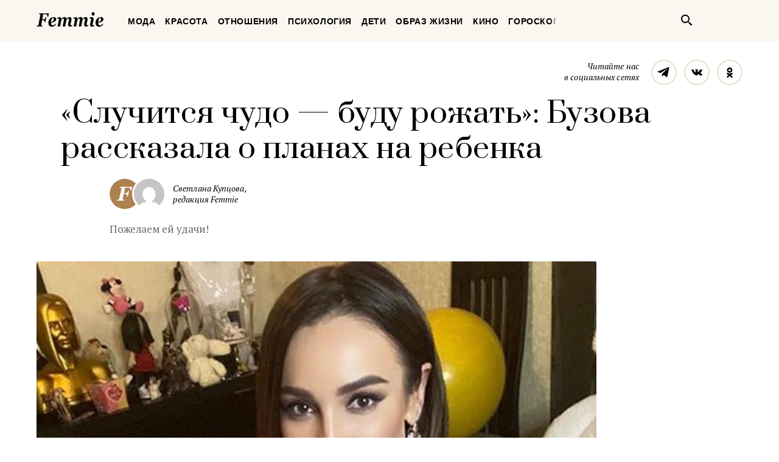

--- FILE ---
content_type: text/html; charset=UTF-8
request_url: https://femmie.ru/wp-admin/admin-ajax.php
body_size: 841
content:
    <div class="cr-ab-test-widget-post"
         data-post-id="656884"
         data-experiment-id="657286"
         data-variant-id="3"
         data-variant-text="Ивана в фильме «Печки-лавочки» должен был играть Куравлев. Почему он отказался и режиссер сыграл сам">
                    <div class="cr-ab-test-widget-post__img">
                <a href="https://femmie.ru/extra/656884 ">
                    <picture class="attachment-teaser_post_default size-teaser_post_default wp-post-picture">
<source srcset="https://femmie.ru/wp-content/uploads/2022/12/kur-5-560x320.jpg" media="(min-width: 1200px)">
<source srcset="https://femmie.ru/wp-content/uploads/2022/12/kur-5-420x240.jpg, https://femmie.ru/wp-content/uploads/2022/12/kur-5-840x480.jpg 2x" media="(min-width: 920px) and (max-width: 1199px)">
<source srcset="https://femmie.ru/wp-content/uploads/2022/12/kur-5-290x165.jpg, https://femmie.ru/wp-content/uploads/2022/12/kur-5-580x330.jpg 2x" media="(min-width: 620px) and (max-width: 919px)">
<img srcset="https://femmie.ru/wp-content/uploads/2022/12/kur-5-420x240.jpg, https://femmie.ru/wp-content/uploads/2022/12/kur-5-840x480.jpg 2x" src="https://femmie.ru/wp-content/uploads/2022/12/kur-5-420x240.jpg" alt="" width="420" height="232" class="entry__pic">
</picture>                </a>
            </div>
                <div class="cr-ab-test-widget-post__content thumb__heading" style="margin-top: 0px;">
            <a class="link link--text-alike" style="font-style: initial; padding:0px; margin:0px;" href="https://femmie.ru/extra/656884">Ивана в фильме «Печки-лавочки» должен был играть Куравлев. Почему он отказался и режиссер сыграл сам</a>
        </div>
    </div>
    <div class="cr-ab-test-widget-post"
         data-post-id="657191"
         data-experiment-id="657377"
         data-variant-id="1"
         data-variant-text="Актеры чуть не утонули в ледяной воде. История съемок фильма «Чингачгук — Большой Змей»">
                    <div class="cr-ab-test-widget-post__img">
                <a href="https://femmie.ru/extra/657191 ">
                    <picture class="attachment-teaser_post_default size-teaser_post_default wp-post-picture">
<source srcset="https://femmie.ru/wp-content/uploads/2022/12/chin-6-560x320.jpg" media="(min-width: 1200px)">
<source srcset="https://femmie.ru/wp-content/uploads/2022/12/chin-6-420x240.jpg, https://femmie.ru/wp-content/uploads/2022/12/chin-6-840x480.jpg 2x" media="(min-width: 920px) and (max-width: 1199px)">
<source srcset="https://femmie.ru/wp-content/uploads/2022/12/chin-6-290x165.jpg, https://femmie.ru/wp-content/uploads/2022/12/chin-6-580x330.jpg 2x" media="(min-width: 620px) and (max-width: 919px)">
<img srcset="https://femmie.ru/wp-content/uploads/2022/12/chin-6-420x240.jpg, https://femmie.ru/wp-content/uploads/2022/12/chin-6-840x480.jpg 2x" src="https://femmie.ru/wp-content/uploads/2022/12/chin-6-420x240.jpg" alt="" width="420" height="232" class="entry__pic">
</picture>                </a>
            </div>
                <div class="cr-ab-test-widget-post__content thumb__heading" style="margin-top: 0px;">
            <a class="link link--text-alike" style="font-style: initial; padding:0px; margin:0px;" href="https://femmie.ru/extra/657191">Актеры чуть не утонули в ледяной воде. История съемок фильма «Чингачгук — Большой Змей»</a>
        </div>
    </div>

